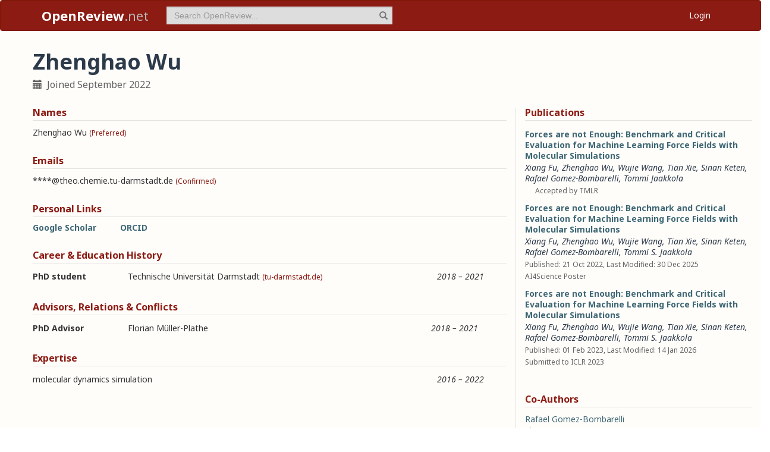

--- FILE ---
content_type: text/html; charset=utf-8
request_url: https://openreview.net/profile?id=~Zhenghao_Wu2
body_size: 16665
content:
<!DOCTYPE html><html lang="en"><head><meta charSet="utf-8"/><meta name="viewport" content="width=device-width, initial-scale=1"/><link rel="stylesheet" href="/_next/static/css/623ec4d945fb0950.css" data-precedence="next"/><link rel="stylesheet" href="/_next/static/css/6ec8ad9208b6cafc.css" data-precedence="next"/><link rel="stylesheet" href="/_next/static/css/c7e1dd5e350731c0.css" data-precedence="next"/><link rel="stylesheet" href="/_next/static/css/615a8b855b6a8b37.css" data-precedence="next"/><link rel="stylesheet" href="/_next/static/css/75364e051431ff3e.css" data-precedence="next"/><link rel="stylesheet" href="/_next/static/css/0b44e588fa6cb4e1.css" data-precedence="next"/><link rel="preload" as="script" fetchPriority="low" href="/_next/static/chunks/webpack-5d75b5d2de873ce7.js"/><script src="/_next/static/chunks/4bd1b696-100b9d70ed4e49c1.js" async=""></script><script src="/_next/static/chunks/1255-9fc39c6d47db9fd4.js" async=""></script><script src="/_next/static/chunks/main-app-bff61c7bcfc67ca1.js" async=""></script><script src="/_next/static/chunks/e37a0b60-be670849e64a697f.js" async=""></script><script src="/_next/static/chunks/7ce798d6-fc0ee78cbc702380.js" async=""></script><script src="/_next/static/chunks/2619-2b4dad1c864a2ee7.js" async=""></script><script src="/_next/static/chunks/3521-b0598d7c81d3cb9c.js" async=""></script><script src="/_next/static/chunks/9859-548f10ca013477c5.js" async=""></script><script src="/_next/static/chunks/1213-7820689c8a23df1d.js" async=""></script><script src="/_next/static/chunks/2443-a253c0a0422afead.js" async=""></script><script src="/_next/static/chunks/1143-20ebfcc3dfc28f1b.js" async=""></script><script src="/_next/static/chunks/4558-c072692cc27b03be.js" async=""></script><script src="/_next/static/chunks/6936-b710d42cd8bcf2db.js" async=""></script><script src="/_next/static/chunks/9267-90a942ebf215cce0.js" async=""></script><script src="/_next/static/chunks/3606-e1624d8f71ed8083.js" async=""></script><script src="/_next/static/chunks/9498-56a766c3c06c8369.js" async=""></script><script src="/_next/static/chunks/app/layout-45bb417e48114f5f.js" async=""></script><script src="/_next/static/chunks/6414-2ff22c9bd77431a2.js" async=""></script><script src="/_next/static/chunks/8630-55c3d0ae9d7f58e8.js" async=""></script><script src="/_next/static/chunks/6607-516bc2bfb2dfeec2.js" async=""></script><script src="/_next/static/chunks/3735-8ba794de7977ed66.js" async=""></script><script src="/_next/static/chunks/app/profile/page-9881623b8d37fb22.js" async=""></script><script src="/_next/static/chunks/app/error-0229514af6c89c94.js" async=""></script><script src="/_next/static/chunks/app/global-error-a01a5933be9eb12e.js" async=""></script><link rel="preload" href="https://cdn.jsdelivr.net/npm/mathjax@3.2.2/es5/tex-chtml-full.js" as="script"/><link rel="preload" href="https://challenges.cloudflare.com/turnstile/v0/api.js" as="script"/><link rel="preload" href="https://js.stripe.com/v3/buy-button.js" as="script"/><link rel="preload" href="https://www.googletagmanager.com/gtag/js?id=G-GTB25PBMVL" as="script"/><meta name="next-size-adjust" content=""/><link rel="icon" href="/favicon.ico"/><link rel="manifest" href="/manifest.json"/><title>Zhenghao Wu | OpenReview</title><meta name="description" content="Promoting openness in scientific communication and the peer-review process"/><meta property="og:title" content="OpenReview"/><meta property="og:description" content="Promoting openness in scientific communication and the peer-review process"/><meta property="og:type" content="website"/><meta name="twitter:card" content="summary"/><meta name="twitter:title" content="OpenReview"/><meta name="twitter:description" content="Promoting openness in scientific communication and the peer-review process"/><script src="/_next/static/chunks/polyfills-42372ed130431b0a.js" noModule=""></script></head><body class="__className_006ac8"><div id="__next"><nav class="navbar navbar-inverse" role="navigation"><div class="container"><div class="navbar-header"><button type="button" class="navbar-toggle collapsed" data-toggle="collapse" data-target="#navbar" aria-expanded="false" aria-controls="navbar"><span class="sr-only">Toggle navigation</span><span class="icon-bar"></span><span class="icon-bar"></span><span class="icon-bar"></span></button><a class="navbar-brand home push-link" href="/"><strong>OpenReview</strong>.net</a></div><div id="navbar" class="navbar-collapse collapse"><form class="navbar-form navbar-left profile-search" role="search"><div class="form-group has-feedback"><input aria-label="term" type="text" class="form-control" placeholder="Search OpenReview..." autoComplete="off" autoCorrect="off" name="term" value=""/><span class="glyphicon glyphicon-search form-control-feedback" aria-hidden="true"></span></div><input type="hidden" name="group" value="all"/><input type="hidden" name="content" value="all"/><input type="hidden" name="source" value="all"/></form><ul class="nav navbar-nav navbar-right"><li id="user-menu"><a href="/login">Login</a></li></ul></div></div></nav><script>(self.__next_s=self.__next_s||[]).push(["https://challenges.cloudflare.com/turnstile/v0/api.js",{}])</script><div class="container"><div class="row"><main id="content"><div class="Profile_profile__uzo_d"><header class="clearfix"><div class="title-container"><h1>Zhenghao Wu</h1><ul class="list-inline"><li><span class="glyphicon glyphicon-calendar pr-1" aria-hidden="true"></span> Joined <!-- -->September 2022</li></ul></div></header><div class="row equal-height-cols"><div class="col-md-12 col-lg-8"><section class="names"><h4>Names</h4><p class="instructions"></p><div class="section-content"><div class="list-compact"><div class=""><span>Zhenghao Wu</span> <small>(Preferred)</small></div></div></div><ul class="actions list-inline"><li><a class="suggest">Suggest Name</a></li></ul></section><section class="emails"><h4>Emails</h4><p class="instructions"></p><div class="section-content"><div class="list-compact"><div class=""><span>****@theo.chemie.tu-darmstadt.de</span> <small>(Confirmed)</small></div></div></div><ul class="actions list-inline"><li><a class="suggest">Suggest Email</a></li></ul></section><section class="links"><h4>Personal Links</h4><p class="instructions"></p><div class="section-content"><div class=""><a href="https://scholar.google.com/citations?hl=en&amp;user=wo1zj5kAAAAJ&amp;view_op=list_works&amp;gmla=AJsN-F70-CUxb5wLF9GsABuECcCQuU6dfZcAdJes93TFwHf38n2pGy0kFrOwVPxKh7aM4DMFy0HQI5uBWrxratW7YPivc-ZloA" target="_blank" rel="noopener noreferrer">Google Scholar</a></div><div class=""><a href="https://orcid.org/0000-0003-2862-4432" target="_blank" rel="noopener noreferrer">ORCID</a></div></div><ul class="actions list-inline"><li><a class="suggest">Suggest URL</a></li></ul></section><section class="history"><h4>Career &amp; Education History</h4><p class="instructions"></p><div class="section-content"><div class="table-row"><div class="position"><strong>PhD student</strong></div><div class="institution">Technische Universität Darmstadt<!-- --> <small>(tu-darmstadt.de)</small></div><div class="timeframe"><em>2018<span> – </span>2021</em></div><div class="edited"> </div></div></div><ul class="actions list-inline"><li><a class="suggest">Suggest Position</a></li></ul></section><section class="relations"><h4>Advisors, Relations &amp; Conflicts</h4><p class="instructions"></p><div class="section-content"><div class="table-row"><div><strong>PhD Advisor</strong></div><div><span>Florian Müller-Plathe</span></div><div><small></small></div><div><em>2018<span> – </span>2021</em></div><div class="relation-visible"></div><div class="edited"> </div></div></div><ul class="actions list-inline"><li><a class="suggest">Suggest Relation</a></li></ul></section><section class="expertise"><h4>Expertise</h4><p class="instructions"></p><div class="section-content"><div class="table-row"><div><span>molecular dynamics simulation</span></div><div class="start-end-year"><em>2016<span> – </span>2022</em></div><div class="edited"> </div></div></div><ul class="actions list-inline"><li><a class="suggest">Suggest Expertise</a></li></ul></section></div><aside class="col-md-12 col-lg-4"><section class="publications"><h4>Publications</h4><p class="instructions"></p><div class="section-content"><ul class="list-unstyled submissions-list"><li><div class="note   undefined"><h4><a href="/forum?id=A8pqQipwkt&amp;referrer=%5Bthe%20profile%20of%20Zhenghao%20Wu%5D(%2Fprofile%3Fid%3D~Zhenghao_Wu2)">Forces are not Enough: Benchmark and Critical Evaluation for Machine Learning Force Fields with Molecular Simulations</a></h4><div class="note-authors"><span><a title="~Xiang_Fu4" data-toggle="tooltip" data-placement="top" href="/profile?id=~Xiang_Fu4">Xiang Fu</a>, <a title="~Zhenghao_Wu2" data-toggle="tooltip" data-placement="top" href="/profile?id=~Zhenghao_Wu2">Zhenghao Wu</a>, <a title="~Wujie_Wang1" data-toggle="tooltip" data-placement="top" href="/profile?id=~Wujie_Wang1">Wujie Wang</a>, <a title="~Tian_Xie2" data-toggle="tooltip" data-placement="top" href="/profile?id=~Tian_Xie2">Tian Xie</a>, <a title="~Sinan_Keten1" data-toggle="tooltip" data-placement="top" href="/profile?id=~Sinan_Keten1">Sinan Keten</a>, <a title="~Rafael_Gomez-Bombarelli1" data-toggle="tooltip" data-placement="top" href="/profile?id=~Rafael_Gomez-Bombarelli1">Rafael Gomez-Bombarelli</a>, <a title="~Tommi_S._Jaakkola1" data-toggle="tooltip" data-placement="top" href="/profile?id=~Tommi_S._Jaakkola1">Tommi Jaakkola</a> <!-- --> </span></div><ul class="note-meta-info list-inline"><li></li><li>Accepted by TMLR</li><li class="readers">Readers: <span class="glyphicon glyphicon-globe readers-icon" aria-hidden="true"></span> Everyone</li></ul></div></li><li><div class="note  "><h4><a href="/forum?id=8d2gTDcRMyx&amp;referrer=%5Bthe%20profile%20of%20Zhenghao%20Wu%5D(%2Fprofile%3Fid%3D~Zhenghao_Wu2)">Forces are not Enough: Benchmark and Critical Evaluation for Machine Learning Force Fields with Molecular Simulations</a></h4><div class="note-authors"><span><a title="~Xiang_Fu4" data-toggle="tooltip" data-placement="top" href="/profile?id=~Xiang_Fu4">Xiang Fu</a>, <a title="~Zhenghao_Wu2" data-toggle="tooltip" data-placement="top" href="/profile?id=~Zhenghao_Wu2">Zhenghao Wu</a>, <a title="~Wujie_Wang1" data-toggle="tooltip" data-placement="top" href="/profile?id=~Wujie_Wang1">Wujie Wang</a>, <a title="~Tian_Xie2" data-toggle="tooltip" data-placement="top" href="/profile?id=~Tian_Xie2">Tian Xie</a>, <a title="~Sinan_Keten1" data-toggle="tooltip" data-placement="top" href="/profile?id=~Sinan_Keten1">Sinan Keten</a>, <a title="~Rafael_Gomez-Bombarelli1" data-toggle="tooltip" data-placement="top" href="/profile?id=~Rafael_Gomez-Bombarelli1">Rafael Gomez-Bombarelli</a>, <a title="~Tommi_S._Jaakkola1" data-toggle="tooltip" data-placement="top" href="/profile?id=~Tommi_S._Jaakkola1">Tommi S. Jaakkola</a> <!-- --> </span></div><ul class="note-meta-info list-inline"><li>Published: 21 Oct 2022, Last Modified: 30 Dec 2025</li><li>AI4Science Poster</li><li class="readers">Readers: <span class="glyphicon glyphicon-globe readers-icon" aria-hidden="true"></span> Everyone</li></ul></div></li><li><div class="note  "><h4><a href="/forum?id=_V-nKeWvs7p&amp;referrer=%5Bthe%20profile%20of%20Zhenghao%20Wu%5D(%2Fprofile%3Fid%3D~Zhenghao_Wu2)">Forces are not Enough: Benchmark and Critical Evaluation for Machine Learning Force Fields with Molecular Simulations</a></h4><div class="note-authors"><span><a title="~Xiang_Fu4" data-toggle="tooltip" data-placement="top" href="/profile?id=~Xiang_Fu4">Xiang Fu</a>, <a title="~Zhenghao_Wu2" data-toggle="tooltip" data-placement="top" href="/profile?id=~Zhenghao_Wu2">Zhenghao Wu</a>, <a title="~Wujie_Wang1" data-toggle="tooltip" data-placement="top" href="/profile?id=~Wujie_Wang1">Wujie Wang</a>, <a title="~Tian_Xie2" data-toggle="tooltip" data-placement="top" href="/profile?id=~Tian_Xie2">Tian Xie</a>, <a title="~Sinan_Keten1" data-toggle="tooltip" data-placement="top" href="/profile?id=~Sinan_Keten1">Sinan Keten</a>, <a title="~Rafael_Gomez-Bombarelli1" data-toggle="tooltip" data-placement="top" href="/profile?id=~Rafael_Gomez-Bombarelli1">Rafael Gomez-Bombarelli</a>, <a title="~Tommi_S._Jaakkola1" data-toggle="tooltip" data-placement="top" href="/profile?id=~Tommi_S._Jaakkola1">Tommi S. Jaakkola</a> <!-- --> </span></div><ul class="note-meta-info list-inline"><li>Published: 01 Feb 2023, Last Modified: 14 Jan 2026</li><li>Submitted to ICLR 2023</li><li class="readers">Readers: <span class="glyphicon glyphicon-globe readers-icon" aria-hidden="true"></span> Everyone</li></ul></div></li></ul></div></section><section class="coauthors"><h4>Co-Authors</h4><p class="instructions"></p><div class="section-content"><ul class="list-unstyled"><li><a href="/profile?id=~Rafael_Gomez-Bombarelli1">Rafael Gomez-Bombarelli</a></li><li><a href="/profile?id=~Sinan_Keten1">Sinan Keten</a></li><li><a href="/profile?id=~Tian_Xie2">Tian Xie</a></li><li><a href="/profile?id=~Tommi_S._Jaakkola1">Tommi Jaakkola</a></li><li><a href="/profile?id=~Wujie_Wang1">Wujie Wang</a></li><li><a href="/profile?id=~Xiang_Fu4">Xiang Fu</a></li></ul></div></section></aside></div></div></main></div></div><footer class="sitemap"><div class="container"><div class="row hidden-xs"><div class="col-sm-4"><ul class="list-unstyled"><li><a href="/about">About OpenReview</a></li><li><a href="/group?id=OpenReview.net/Support">Hosting a Venue</a></li><li><a href="/venues">All Venues</a></li></ul></div><div class="col-sm-4"><ul class="list-unstyled"><li><a href="/contact">Contact</a></li><li><a href="/sponsors">Sponsors</a></li><li><a href="/donate"><strong>Donate</strong></a></li></ul></div><div class="col-sm-4"><ul class="list-unstyled"><li><a href="https://docs.openreview.net/getting-started/frequently-asked-questions">FAQ</a></li><li><a href="/legal/terms">Terms of Use</a> /<!-- --> <a href="/legal/privacy">Privacy Policy</a></li><li><a href="/group?id=OpenReview.net/News&amp;referrer=[Homepage](/)">News</a></li></ul></div></div><div class="row visible-xs-block"><div class="col-xs-6"><ul class="list-unstyled"><li><a href="/about">About OpenReview</a></li><li><a href="/group?id=OpenReview.net/Support">Hosting a Venue</a></li><li><a href="/venues">All Venues</a></li><li><a href="/sponsors">Sponsors</a></li><li><a href="/group?id=OpenReview.net/News&amp;referrer=[Homepage](/)">News</a></li></ul></div><div class="col-xs-6"><ul class="list-unstyled"><li><a href="https://docs.openreview.net/getting-started/frequently-asked-questions">FAQ</a></li><li><a href="/contact">Contact</a></li><li><a href="/donate"><strong>Donate</strong></a></li><li><a href="/legal/terms">Terms of Use</a></li><li><a href="/legal/privacy">Privacy Policy</a></li></ul></div></div></div></footer><div class="sponsor"><div class="container"><div class="row"><div class="col-sm-10 col-sm-offset-1"><p class="text-center"><a href="/about" target="_blank">OpenReview</a> <!-- -->is a long-term project to advance science through improved peer review with legal nonprofit status. We gratefully acknowledge the support of the<!-- --> <a href="/sponsors" target="_blank">OpenReview Sponsors</a>. © <!-- -->2026<!-- --> OpenReview</p></div></div></div></div></div><script src="/_next/static/chunks/webpack-5d75b5d2de873ce7.js" id="_R_" async=""></script><script>(self.__next_f=self.__next_f||[]).push([0])</script><script>self.__next_f.push([1,"1:\"$Sreact.fragment\"\n"])</script><script>self.__next_f.push([1,"2:I[96418,[\"4935\",\"static/chunks/e37a0b60-be670849e64a697f.js\",\"3740\",\"static/chunks/7ce798d6-fc0ee78cbc702380.js\",\"2619\",\"static/chunks/2619-2b4dad1c864a2ee7.js\",\"3521\",\"static/chunks/3521-b0598d7c81d3cb9c.js\",\"9859\",\"static/chunks/9859-548f10ca013477c5.js\",\"1213\",\"static/chunks/1213-7820689c8a23df1d.js\",\"2443\",\"static/chunks/2443-a253c0a0422afead.js\",\"1143\",\"static/chunks/1143-20ebfcc3dfc28f1b.js\",\"4558\",\"static/chunks/4558-c072692cc27b03be.js\",\"6936\",\"static/chunks/6936-b710d42cd8bcf2db.js\",\"9267\",\"static/chunks/9267-90a942ebf215cce0.js\",\"3606\",\"static/chunks/3606-e1624d8f71ed8083.js\",\"9498\",\"static/chunks/9498-56a766c3c06c8369.js\",\"7177\",\"static/chunks/app/layout-45bb417e48114f5f.js\"],\"default\"]\n"])</script><script>self.__next_f.push([1,"3:I[52619,[\"4935\",\"static/chunks/e37a0b60-be670849e64a697f.js\",\"2619\",\"static/chunks/2619-2b4dad1c864a2ee7.js\",\"3521\",\"static/chunks/3521-b0598d7c81d3cb9c.js\",\"9859\",\"static/chunks/9859-548f10ca013477c5.js\",\"1213\",\"static/chunks/1213-7820689c8a23df1d.js\",\"1143\",\"static/chunks/1143-20ebfcc3dfc28f1b.js\",\"4558\",\"static/chunks/4558-c072692cc27b03be.js\",\"9498\",\"static/chunks/9498-56a766c3c06c8369.js\",\"6414\",\"static/chunks/6414-2ff22c9bd77431a2.js\",\"8630\",\"static/chunks/8630-55c3d0ae9d7f58e8.js\",\"6607\",\"static/chunks/6607-516bc2bfb2dfeec2.js\",\"3735\",\"static/chunks/3735-8ba794de7977ed66.js\",\"6636\",\"static/chunks/app/profile/page-9881623b8d37fb22.js\"],\"\"]\n"])</script><script>self.__next_f.push([1,"4:I[72000,[\"4935\",\"static/chunks/e37a0b60-be670849e64a697f.js\",\"3740\",\"static/chunks/7ce798d6-fc0ee78cbc702380.js\",\"2619\",\"static/chunks/2619-2b4dad1c864a2ee7.js\",\"3521\",\"static/chunks/3521-b0598d7c81d3cb9c.js\",\"9859\",\"static/chunks/9859-548f10ca013477c5.js\",\"1213\",\"static/chunks/1213-7820689c8a23df1d.js\",\"2443\",\"static/chunks/2443-a253c0a0422afead.js\",\"1143\",\"static/chunks/1143-20ebfcc3dfc28f1b.js\",\"4558\",\"static/chunks/4558-c072692cc27b03be.js\",\"6936\",\"static/chunks/6936-b710d42cd8bcf2db.js\",\"9267\",\"static/chunks/9267-90a942ebf215cce0.js\",\"3606\",\"static/chunks/3606-e1624d8f71ed8083.js\",\"9498\",\"static/chunks/9498-56a766c3c06c8369.js\",\"7177\",\"static/chunks/app/layout-45bb417e48114f5f.js\"],\"default\"]\n"])</script><script>self.__next_f.push([1,"6:I[87018,[\"4935\",\"static/chunks/e37a0b60-be670849e64a697f.js\",\"3740\",\"static/chunks/7ce798d6-fc0ee78cbc702380.js\",\"2619\",\"static/chunks/2619-2b4dad1c864a2ee7.js\",\"3521\",\"static/chunks/3521-b0598d7c81d3cb9c.js\",\"9859\",\"static/chunks/9859-548f10ca013477c5.js\",\"1213\",\"static/chunks/1213-7820689c8a23df1d.js\",\"2443\",\"static/chunks/2443-a253c0a0422afead.js\",\"1143\",\"static/chunks/1143-20ebfcc3dfc28f1b.js\",\"4558\",\"static/chunks/4558-c072692cc27b03be.js\",\"6936\",\"static/chunks/6936-b710d42cd8bcf2db.js\",\"9267\",\"static/chunks/9267-90a942ebf215cce0.js\",\"3606\",\"static/chunks/3606-e1624d8f71ed8083.js\",\"9498\",\"static/chunks/9498-56a766c3c06c8369.js\",\"7177\",\"static/chunks/app/layout-45bb417e48114f5f.js\"],\"default\"]\n"])</script><script>self.__next_f.push([1,"7:I[9766,[],\"\"]\n8:I[94653,[\"2619\",\"static/chunks/2619-2b4dad1c864a2ee7.js\",\"3521\",\"static/chunks/3521-b0598d7c81d3cb9c.js\",\"9859\",\"static/chunks/9859-548f10ca013477c5.js\",\"1213\",\"static/chunks/1213-7820689c8a23df1d.js\",\"1143\",\"static/chunks/1143-20ebfcc3dfc28f1b.js\",\"9498\",\"static/chunks/9498-56a766c3c06c8369.js\",\"6414\",\"static/chunks/6414-2ff22c9bd77431a2.js\",\"8039\",\"static/chunks/app/error-0229514af6c89c94.js\"],\"default\"]\n9:I[98924,[],\"\"]\na:I[56414,[\"4935\",\"static/chunks/e37a0b60-be670849e64a697f.js\",\"2619\",\"static/chunks/2619-2b4dad1c864a2ee7.js\",\"3521\",\"static/chunks/3521-b0598d7c81d3cb9c.js\",\"9859\",\"static/chunks/9859-548f10ca013477c5.js\",\"1213\",\"static/chunks/1213-7820689c8a23df1d.js\",\"1143\",\"static/chunks/1143-20ebfcc3dfc28f1b.js\",\"4558\",\"static/chunks/4558-c072692cc27b03be.js\",\"9498\",\"static/chunks/9498-56a766c3c06c8369.js\",\"6414\",\"static/chunks/6414-2ff22c9bd77431a2.js\",\"8630\",\"static/chunks/8630-55c3d0ae9d7f58e8.js\",\"6607\",\"static/chunks/6607-516bc2bfb2dfeec2.js\",\"3735\",\"static/chunks/3735-8ba794de7977ed66.js\",\"6636\",\"static/chunks/app/profile/page-9881623b8d37fb22.js\"],\"default\"]\n"])</script><script>self.__next_f.push([1,"b:I[41402,[\"4935\",\"static/chunks/e37a0b60-be670849e64a697f.js\",\"3740\",\"static/chunks/7ce798d6-fc0ee78cbc702380.js\",\"2619\",\"static/chunks/2619-2b4dad1c864a2ee7.js\",\"3521\",\"static/chunks/3521-b0598d7c81d3cb9c.js\",\"9859\",\"static/chunks/9859-548f10ca013477c5.js\",\"1213\",\"static/chunks/1213-7820689c8a23df1d.js\",\"2443\",\"static/chunks/2443-a253c0a0422afead.js\",\"1143\",\"static/chunks/1143-20ebfcc3dfc28f1b.js\",\"4558\",\"static/chunks/4558-c072692cc27b03be.js\",\"6936\",\"static/chunks/6936-b710d42cd8bcf2db.js\",\"9267\",\"static/chunks/9267-90a942ebf215cce0.js\",\"3606\",\"static/chunks/3606-e1624d8f71ed8083.js\",\"9498\",\"static/chunks/9498-56a766c3c06c8369.js\",\"7177\",\"static/chunks/app/layout-45bb417e48114f5f.js\"],\"\"]\n"])</script><script>self.__next_f.push([1,"d:I[24431,[],\"OutletBoundary\"]\n10:I[24431,[],\"ViewportBoundary\"]\n12:I[24431,[],\"MetadataBoundary\"]\n14:I[55193,[\"2619\",\"static/chunks/2619-2b4dad1c864a2ee7.js\",\"4219\",\"static/chunks/app/global-error-a01a5933be9eb12e.js\"],\"default\"]\n:HL[\"/_next/static/media/1755441e3a2fa970-s.p.woff2\",\"font\",{\"crossOrigin\":\"\",\"type\":\"font/woff2\"}]\n:HL[\"/_next/static/media/f8783467cccb7b8a-s.p.woff2\",\"font\",{\"crossOrigin\":\"\",\"type\":\"font/woff2\"}]\n:HL[\"/_next/static/css/623ec4d945fb0950.css\",\"style\"]\n:HL[\"/_next/static/css/6ec8ad9208b6cafc.css\",\"style\"]\n:HL[\"/_next/static/css/c7e1dd5e350731c0.css\",\"style\"]\n:HL[\"/_next/static/css/615a8b855b6a8b37.css\",\"style\"]\n:HL[\"/_next/static/css/75364e051431ff3e.css\",\"style\"]\n:HL[\"/_next/static/css/0b44e588fa6cb4e1.css\",\"style\"]\n"])</script><script>self.__next_f.push([1,"0:{\"P\":null,\"b\":\"v1.14.47\",\"p\":\"\",\"c\":[\"\",\"profile?id=%7EZhenghao_Wu2\"],\"i\":false,\"f\":[[[\"\",{\"children\":[\"profile\",{\"children\":[\"__PAGE__?{\\\"id\\\":\\\"~Zhenghao_Wu2\\\"}\",{}]}]},\"$undefined\",\"$undefined\",true],[\"\",[\"$\",\"$1\",\"c\",{\"children\":[[[\"$\",\"link\",\"0\",{\"rel\":\"stylesheet\",\"href\":\"/_next/static/css/623ec4d945fb0950.css\",\"precedence\":\"next\",\"crossOrigin\":\"$undefined\",\"nonce\":\"$undefined\"}],[\"$\",\"link\",\"1\",{\"rel\":\"stylesheet\",\"href\":\"/_next/static/css/6ec8ad9208b6cafc.css\",\"precedence\":\"next\",\"crossOrigin\":\"$undefined\",\"nonce\":\"$undefined\"}],[\"$\",\"link\",\"2\",{\"rel\":\"stylesheet\",\"href\":\"/_next/static/css/c7e1dd5e350731c0.css\",\"precedence\":\"next\",\"crossOrigin\":\"$undefined\",\"nonce\":\"$undefined\"}],[\"$\",\"link\",\"3\",{\"rel\":\"stylesheet\",\"href\":\"/_next/static/css/615a8b855b6a8b37.css\",\"precedence\":\"next\",\"crossOrigin\":\"$undefined\",\"nonce\":\"$undefined\"}]],[\"$\",\"html\",null,{\"lang\":\"en\",\"children\":[[\"$\",\"head\",null,{\"children\":[[\"$\",\"link\",null,{\"rel\":\"icon\",\"href\":\"/favicon.ico\"}],[\"$\",\"link\",null,{\"rel\":\"manifest\",\"href\":\"/manifest.json\"}]]}],[\"$\",\"$L2\",null,{\"children\":[\"$\",\"body\",null,{\"className\":\"__className_006ac8\",\"children\":[\"$\",\"div\",null,{\"id\":\"__next\",\"children\":[[\"$\",\"nav\",null,{\"className\":\"navbar navbar-inverse\",\"role\":\"navigation\",\"children\":[\"$\",\"div\",null,{\"className\":\"container\",\"children\":[[\"$\",\"div\",null,{\"className\":\"navbar-header\",\"children\":[[\"$\",\"button\",null,{\"type\":\"button\",\"className\":\"navbar-toggle collapsed\",\"data-toggle\":\"collapse\",\"data-target\":\"#navbar\",\"aria-expanded\":\"false\",\"aria-controls\":\"navbar\",\"children\":[[\"$\",\"span\",null,{\"className\":\"sr-only\",\"children\":\"Toggle navigation\"}],[\"$\",\"span\",null,{\"className\":\"icon-bar\"}],[\"$\",\"span\",null,{\"className\":\"icon-bar\"}],[\"$\",\"span\",null,{\"className\":\"icon-bar\"}]]}],[\"$\",\"$L3\",null,{\"href\":\"/\",\"className\":\"navbar-brand home push-link\",\"children\":[[\"$\",\"strong\",null,{\"children\":\"OpenReview\"}],\".net\"]}]]}],[\"$\",\"div\",null,{\"id\":\"navbar\",\"className\":\"navbar-collapse collapse\",\"children\":[[\"$\",\"$L4\",null,{}],\"$L5\"]}]]}]}],[\"$\",\"$L6\",null,{}],[\"$\",\"$L7\",null,{\"parallelRouterKey\":\"children\",\"error\":\"$8\",\"errorStyles\":[[\"$\",\"link\",\"0\",{\"rel\":\"stylesheet\",\"href\":\"/_next/static/css/75364e051431ff3e.css\",\"precedence\":\"next\",\"crossOrigin\":\"$undefined\",\"nonce\":\"$undefined\"}]],\"errorScripts\":[],\"template\":[\"$\",\"$L9\",null,{}],\"templateStyles\":\"$undefined\",\"templateScripts\":\"$undefined\",\"notFound\":[[\"$\",\"$La\",null,{\"statusCode\":404,\"message\":\"Please check that the URL is spelled correctly and try again.\"}],[[\"$\",\"link\",\"0\",{\"rel\":\"stylesheet\",\"href\":\"/_next/static/css/75364e051431ff3e.css\",\"precedence\":\"next\",\"crossOrigin\":\"$undefined\",\"nonce\":\"$undefined\"}]]],\"forbidden\":\"$undefined\",\"unauthorized\":\"$undefined\"}]]}]}]}],[[\"$\",\"$Lb\",null,{\"src\":\"https://www.googletagmanager.com/gtag/js?id=G-GTB25PBMVL\"}],[\"$\",\"$Lb\",null,{\"id\":\"ga-script\",\"dangerouslySetInnerHTML\":{\"__html\":\"window.dataLayer = window.dataLayer || [];\\nfunction gtag() { dataLayer.push(arguments); }\\ngtag('js', new Date());\\ngtag('config', 'G-GTB25PBMVL', {\\npage_location: location.origin + location.pathname + location.search,\\n});\"}}]]]}]]}],{\"children\":[\"profile\",[\"$\",\"$1\",\"c\",{\"children\":[null,[\"$\",\"$L7\",null,{\"parallelRouterKey\":\"children\",\"error\":\"$undefined\",\"errorStyles\":\"$undefined\",\"errorScripts\":\"$undefined\",\"template\":[\"$\",\"$L9\",null,{}],\"templateStyles\":\"$undefined\",\"templateScripts\":\"$undefined\",\"notFound\":\"$undefined\",\"forbidden\":\"$undefined\",\"unauthorized\":\"$undefined\"}]]}],{\"children\":[\"__PAGE__\",[\"$\",\"$1\",\"c\",{\"children\":[\"$Lc\",[[\"$\",\"link\",\"0\",{\"rel\":\"stylesheet\",\"href\":\"/_next/static/css/75364e051431ff3e.css\",\"precedence\":\"next\",\"crossOrigin\":\"$undefined\",\"nonce\":\"$undefined\"}],[\"$\",\"link\",\"1\",{\"rel\":\"stylesheet\",\"href\":\"/_next/static/css/0b44e588fa6cb4e1.css\",\"precedence\":\"next\",\"crossOrigin\":\"$undefined\",\"nonce\":\"$undefined\"}]],[\"$\",\"$Ld\",null,{\"children\":[\"$Le\",\"$Lf\"]}]]}],{},null,false]},null,false]},null,false],[\"$\",\"$1\",\"h\",{\"children\":[null,[[\"$\",\"$L10\",null,{\"children\":\"$L11\"}],[\"$\",\"meta\",null,{\"name\":\"next-size-adjust\",\"content\":\"\"}]],[\"$\",\"$L12\",null,{\"children\":\"$L13\"}]]}],false]],\"m\":\"$undefined\",\"G\":[\"$14\",[]],\"s\":false,\"S\":false}\n"])</script><script>self.__next_f.push([1,"5:[\"$\",\"ul\",null,{\"className\":\"nav navbar-nav navbar-right\",\"children\":[\"$\",\"li\",null,{\"id\":\"user-menu\",\"children\":[\"$\",\"$L3\",null,{\"href\":\"/login\",\"children\":\"Login\"}]}]}]\n11:[[\"$\",\"meta\",\"0\",{\"charSet\":\"utf-8\"}],[\"$\",\"meta\",\"1\",{\"name\":\"viewport\",\"content\":\"width=device-width, initial-scale=1\"}]]\ne:null\nf:null\n"])</script><script>self.__next_f.push([1,"13:[[\"$\",\"title\",\"0\",{\"children\":\"Zhenghao Wu | OpenReview\"}],[\"$\",\"meta\",\"1\",{\"name\":\"description\",\"content\":\"Promoting openness in scientific communication and the peer-review process\"}],[\"$\",\"meta\",\"2\",{\"property\":\"og:title\",\"content\":\"OpenReview\"}],[\"$\",\"meta\",\"3\",{\"property\":\"og:description\",\"content\":\"Promoting openness in scientific communication and the peer-review process\"}],[\"$\",\"meta\",\"4\",{\"property\":\"og:type\",\"content\":\"website\"}],[\"$\",\"meta\",\"5\",{\"name\":\"twitter:card\",\"content\":\"summary\"}],[\"$\",\"meta\",\"6\",{\"name\":\"twitter:title\",\"content\":\"OpenReview\"}],[\"$\",\"meta\",\"7\",{\"name\":\"twitter:description\",\"content\":\"Promoting openness in scientific communication and the peer-review process\"}]]\n"])</script><script>self.__next_f.push([1,"15:I[91684,[\"4935\",\"static/chunks/e37a0b60-be670849e64a697f.js\",\"2619\",\"static/chunks/2619-2b4dad1c864a2ee7.js\",\"3521\",\"static/chunks/3521-b0598d7c81d3cb9c.js\",\"9859\",\"static/chunks/9859-548f10ca013477c5.js\",\"1213\",\"static/chunks/1213-7820689c8a23df1d.js\",\"1143\",\"static/chunks/1143-20ebfcc3dfc28f1b.js\",\"4558\",\"static/chunks/4558-c072692cc27b03be.js\",\"9498\",\"static/chunks/9498-56a766c3c06c8369.js\",\"6414\",\"static/chunks/6414-2ff22c9bd77431a2.js\",\"8630\",\"static/chunks/8630-55c3d0ae9d7f58e8.js\",\"6607\",\"static/chunks/6607-516bc2bfb2dfeec2.js\",\"3735\",\"static/chunks/3735-8ba794de7977ed66.js\",\"6636\",\"static/chunks/app/profile/page-9881623b8d37fb22.js\"],\"default\"]\n16:I[64518,[\"4935\",\"static/chunks/e37a0b60-be670849e64a697f.js\",\"2619\",\"static/chunks/2619-2b4dad1c864a2ee7.js\",\"3521\",\"static/chunks/3521-b0598d7c81d3cb9c.js\",\"9859\",\"static/chunks/9859-548f10ca013477c5.js\",\"1213\",\"static/chunks/1213-7820689c8a23df1d.js\",\"1143\",\"static/chunks/1143-20ebfcc3dfc28f1b.js\",\"4558\",\"static/chunks/4558-c072692cc27b03be.js\",\"9498\",\"static/chunks/9498-56a766c3c06c8369.js\",\"6414\",\"static/chunks/6414-2ff22c9bd77431a2.js\",\"8630\",\"static/chunks/8630-55c3d0ae9d7f58e8.js\",\"6607\",\"static/chunks/6607-516bc2bfb2dfeec2.js\",\"3735\",\"static/chunks/3735-8ba794de7977ed66.js\",\"6636\",\"static/chunks/app/profile/page-9881623b8d37fb22.js\"],\"default\"]\n"])</script><script>self.__next_f.push([1,"c:[[\"$\",\"$L15\",null,{\"banner\":null}],null,[\"$\",\"div\",null,{\"className\":\"container\",\"children\":[\"$\",\"div\",null,{\"className\":\"row\",\"children\":[\"$\",\"main\",null,{\"id\":\"content\",\"children\":[\"$\",\"$L16\",null,{\"shouldRedirect\":false,\"preferredId\":\"~Zhenghao_Wu2\",\"children\":\"$L17\"}]}]}]}],[[\"$\",\"footer\",null,{\"className\":\"sitemap\",\"children\":[\"$\",\"div\",null,{\"className\":\"container\",\"children\":[[\"$\",\"div\",null,{\"className\":\"row hidden-xs\",\"children\":[[\"$\",\"div\",null,{\"className\":\"col-sm-4\",\"children\":[\"$\",\"ul\",null,{\"className\":\"list-unstyled\",\"children\":[[\"$\",\"li\",null,{\"children\":[\"$\",\"$L3\",null,{\"href\":\"/about\",\"children\":\"About OpenReview\"}]}],[\"$\",\"li\",null,{\"children\":[\"$\",\"$L3\",null,{\"href\":\"/group?id=OpenReview.net/Support\",\"children\":\"Hosting a Venue\"}]}],[\"$\",\"li\",null,{\"children\":[\"$\",\"$L3\",null,{\"href\":\"/venues\",\"children\":\"All Venues\"}]}]]}]}],[\"$\",\"div\",null,{\"className\":\"col-sm-4\",\"children\":[\"$\",\"ul\",null,{\"className\":\"list-unstyled\",\"children\":[[\"$\",\"li\",null,{\"children\":[\"$\",\"$L3\",null,{\"href\":\"/contact\",\"children\":\"Contact\"}]}],[\"$\",\"li\",null,{\"children\":[\"$\",\"$L3\",null,{\"href\":\"/sponsors\",\"children\":\"Sponsors\"}]}],[\"$\",\"li\",null,{\"children\":[\"$\",\"$L3\",null,{\"href\":\"/donate\",\"children\":[\"$\",\"strong\",null,{\"children\":\"Donate\"}]}]}]]}]}],[\"$\",\"div\",null,{\"className\":\"col-sm-4\",\"children\":[\"$\",\"ul\",null,{\"className\":\"list-unstyled\",\"children\":[[\"$\",\"li\",null,{\"children\":[\"$\",\"a\",null,{\"href\":\"https://docs.openreview.net/getting-started/frequently-asked-questions\",\"children\":\"FAQ\"}]}],[\"$\",\"li\",null,{\"children\":[[\"$\",\"$L3\",null,{\"href\":\"/legal/terms\",\"children\":\"Terms of Use\"}],\" /\",\" \",[\"$\",\"$L3\",null,{\"href\":\"/legal/privacy\",\"children\":\"Privacy Policy\"}]]}],[\"$\",\"li\",null,{\"children\":[\"$\",\"$L3\",null,{\"href\":\"/group?id=OpenReview.net/News\u0026referrer=[Homepage](/)\",\"children\":\"News\"}]}]]}]}]]}],[\"$\",\"div\",null,{\"className\":\"row visible-xs-block\",\"children\":[[\"$\",\"div\",null,{\"className\":\"col-xs-6\",\"children\":[\"$\",\"ul\",null,{\"className\":\"list-unstyled\",\"children\":[[\"$\",\"li\",null,{\"children\":[\"$\",\"$L3\",null,{\"href\":\"/about\",\"children\":\"About OpenReview\"}]}],[\"$\",\"li\",null,{\"children\":[\"$\",\"$L3\",null,{\"href\":\"/group?id=OpenReview.net/Support\",\"children\":\"Hosting a Venue\"}]}],[\"$\",\"li\",null,{\"children\":[\"$\",\"$L3\",null,{\"href\":\"/venues\",\"children\":\"All Venues\"}]}],[\"$\",\"li\",null,{\"children\":[\"$\",\"$L3\",null,{\"href\":\"/sponsors\",\"children\":\"Sponsors\"}]}],[\"$\",\"li\",null,{\"children\":[\"$\",\"$L3\",null,{\"href\":\"/group?id=OpenReview.net/News\u0026referrer=[Homepage](/)\",\"children\":\"News\"}]}]]}]}],[\"$\",\"div\",null,{\"className\":\"col-xs-6\",\"children\":[\"$\",\"ul\",null,{\"className\":\"list-unstyled\",\"children\":[[\"$\",\"li\",null,{\"children\":[\"$\",\"a\",null,{\"href\":\"https://docs.openreview.net/getting-started/frequently-asked-questions\",\"children\":\"FAQ\"}]}],[\"$\",\"li\",null,{\"children\":[\"$\",\"$L3\",null,{\"href\":\"/contact\",\"children\":\"Contact\"}]}],[\"$\",\"li\",null,{\"children\":[\"$\",\"$L3\",null,{\"href\":\"/donate\",\"children\":[\"$\",\"strong\",null,{\"children\":\"Donate\"}]}]}],[\"$\",\"li\",null,{\"children\":[\"$\",\"$L3\",null,{\"href\":\"/legal/terms\",\"children\":\"Terms of Use\"}]}],[\"$\",\"li\",null,{\"children\":[\"$\",\"$L3\",null,{\"href\":\"/legal/privacy\",\"children\":\"Privacy Policy\"}]}]]}]}]]}]]}]}],[\"$\",\"div\",null,{\"className\":\"sponsor\",\"children\":[\"$\",\"div\",null,{\"className\":\"container\",\"children\":[\"$\",\"div\",null,{\"className\":\"row\",\"children\":[\"$\",\"div\",null,{\"className\":\"col-sm-10 col-sm-offset-1\",\"children\":[\"$\",\"p\",null,{\"className\":\"text-center\",\"children\":[[\"$\",\"a\",null,{\"href\":\"/about\",\"target\":\"_blank\",\"children\":\"OpenReview\"}],\" \",\"is a long-term project to advance science through improved peer review with legal nonprofit status. We gratefully acknowledge the support of the\",\" \",[\"$\",\"a\",null,{\"href\":\"/sponsors\",\"target\":\"_blank\",\"children\":\"OpenReview Sponsors\"}],\". © \",2026,\" OpenReview\"]}]}]}]}]}]]]\n"])</script><script>self.__next_f.push([1,"17:[\"$\",\"div\",null,{\"className\":\"Profile_profile__uzo_d\",\"children\":[[\"$\",\"header\",null,{\"className\":\"clearfix\",\"children\":[\"$\",\"div\",null,{\"className\":\"title-container\",\"children\":[[\"$\",\"h1\",null,{\"children\":\"Zhenghao Wu\"}],\"$undefined\",[],[\"$\",\"ul\",null,{\"className\":\"list-inline\",\"children\":[\"$\",\"li\",null,{\"children\":[[\"$\",\"span\",null,{\"className\":\"glyphicon glyphicon-calendar pr-1\",\"data-toggle\":null,\"data-placement\":null,\"title\":null,\"aria-hidden\":\"true\"}],\" Joined \",\"September 2022\"]}]}]]}]}],[\"$\",\"div\",null,{\"className\":\"row equal-height-cols\",\"children\":[[\"$\",\"div\",null,{\"className\":\"col-md-12 col-lg-8\",\"children\":[[\"$\",\"section\",null,{\"className\":\"names\",\"children\":[[\"$\",\"h4\",null,{\"children\":\"Names\"}],[\"$\",\"p\",null,{\"className\":\"instructions\",\"children\":\"$undefined\"}],[\"$\",\"div\",null,{\"className\":\"section-content\",\"children\":[\"$\",\"div\",null,{\"className\":\"list-compact\",\"children\":[null,[\"$\",\"div\",\"~Zhenghao_Wu2\",{\"className\":\"\",\"children\":[[[\"$\",\"span\",null,{\"children\":\"Zhenghao Wu\"}],\" \",[\"$\",\"small\",null,{\"children\":\"(Preferred)\"}]],false]}]]}]}],[\"$\",\"ul\",null,{\"className\":\"actions list-inline\",\"children\":[\"$\",\"li\",null,{\"children\":[\"$\",\"a\",null,{\"className\":\"suggest\",\"children\":\"Suggest Name\"}]}]}]]}],[\"$\",\"section\",null,{\"className\":\"emails\",\"children\":[[\"$\",\"h4\",null,{\"children\":\"Emails\"}],[\"$\",\"p\",null,{\"className\":\"instructions\",\"children\":\"$undefined\"}],[\"$\",\"div\",null,{\"className\":\"section-content\",\"children\":[\"$\",\"div\",null,{\"className\":\"list-compact\",\"children\":[null,[\"$\",\"div\",\"****@theo.chemie.tu-darmstadt.de-0\",{\"className\":\"\",\"children\":[[[\"$\",\"span\",null,{\"children\":\"****@theo.chemie.tu-darmstadt.de\"}],\" \",[\"$\",\"small\",null,{\"children\":\"(Confirmed)\"}],false,false],false]}]]}]}],[\"$\",\"ul\",null,{\"className\":\"actions list-inline\",\"children\":[\"$\",\"li\",null,{\"children\":[\"$\",\"a\",null,{\"className\":\"suggest\",\"children\":\"Suggest Email\"}]}]}]]}],[\"$\",\"section\",null,{\"className\":\"links\",\"children\":[[\"$\",\"h4\",null,{\"children\":\"Personal Links\"}],[\"$\",\"p\",null,{\"className\":\"instructions\",\"children\":\"$undefined\"}],[\"$\",\"div\",null,{\"className\":\"section-content\",\"children\":[[\"$\",\"div\",\"Google Scholar\",{\"className\":\"\",\"children\":[[[\"$\",\"a\",null,{\"href\":\"https://scholar.google.com/citations?hl=en\u0026user=wo1zj5kAAAAJ\u0026view_op=list_works\u0026gmla=AJsN-F70-CUxb5wLF9GsABuECcCQuU6dfZcAdJes93TFwHf38n2pGy0kFrOwVPxKh7aM4DMFy0HQI5uBWrxratW7YPivc-ZloA\",\"target\":\"_blank\",\"rel\":\"noopener noreferrer\",\"children\":\"Google Scholar\"}],false],false]}],[\"$\",\"div\",\"ORCID\",{\"className\":\"\",\"children\":[[[\"$\",\"a\",null,{\"href\":\"https://orcid.org/0000-0003-2862-4432\",\"target\":\"_blank\",\"rel\":\"noopener noreferrer\",\"children\":\"ORCID\"}],false],false]}]]}],[\"$\",\"ul\",null,{\"className\":\"actions list-inline\",\"children\":[\"$\",\"li\",null,{\"children\":[\"$\",\"a\",null,{\"className\":\"suggest\",\"children\":\"Suggest URL\"}]}]}]]}],[\"$\",\"section\",null,{\"className\":\"history\",\"children\":[[\"$\",\"h4\",null,{\"children\":\"Career \u0026 Education History\"}],[\"$\",\"p\",null,{\"className\":\"instructions\",\"children\":\"$undefined\"}],[\"$\",\"div\",null,{\"className\":\"section-content\",\"children\":[[\"$\",\"div\",\"m-WaTpdqFeVp5f8kLFyPJ\",{\"className\":\"table-row\",\"children\":[[[\"$\",\"div\",null,{\"className\":\"position\",\"children\":[\"$\",\"strong\",null,{\"children\":\"PhD student\"}]}],[\"$\",\"div\",null,{\"className\":\"institution\",\"children\":[\"$undefined\",\"Technische Universität Darmstadt\",\" \",[\"$\",\"small\",null,{\"children\":\"(tu-darmstadt.de)\"}],\"$undefined\"]}],[\"$\",\"div\",null,{\"className\":\"timeframe\",\"children\":[\"$\",\"em\",null,{\"children\":[2018,[\"$\",\"span\",null,{\"children\":\" – \"}],2021]}]}]],[\"$\",\"div\",null,{\"className\":\"edited\",\"children\":\" \"}]]}]]}],[\"$\",\"ul\",null,{\"className\":\"actions list-inline\",\"children\":[\"$\",\"li\",null,{\"children\":[\"$\",\"a\",null,{\"className\":\"suggest\",\"children\":\"Suggest Position\"}]}]}]]}],[\"$\",\"section\",null,{\"className\":\"relations\",\"children\":[[\"$\",\"h4\",null,{\"children\":\"Advisors, Relations \u0026 Conflicts\"}],[\"$\",\"p\",null,{\"className\":\"instructions\",\"children\":\"$undefined\"}],[\"$\",\"div\",null,{\"className\":\"section-content\",\"children\":[[\"$\",\"div\",\"PhD AdvisorFlorian Müller-Plathe20182021\",{\"className\":\"table-row\",\"children\":[[[\"$\",\"div\",null,{\"children\":[\"$\",\"strong\",null,{\"children\":\"PhD Advisor\"}]}],[\"$\",\"div\",null,{\"children\":[\"$\",\"span\",null,{\"children\":\"Florian Müller-Plathe\"}]}],[\"$\",\"div\",null,{\"children\":[\"$\",\"small\",null,{\"children\":\"$undefined\"}]}],[\"$\",\"div\",null,{\"children\":[\"$\",\"em\",null,{\"children\":[2018,[\"$\",\"span\",null,{\"children\":\" – \"}],2021]}]}],[\"$\",\"div\",null,{\"className\":\"relation-visible\",\"children\":false}]],[\"$\",\"div\",null,{\"className\":\"edited\",\"children\":\" \"}]]}]]}],[\"$\",\"ul\",null,{\"className\":\"actions list-inline\",\"children\":[\"$\",\"li\",null,{\"children\":[\"$\",\"a\",null,{\"className\":\"suggest\",\"children\":\"Suggest Relation\"}]}]}]]}],[\"$\",\"section\",null,{\"className\":\"expertise\",\"children\":[[\"$\",\"h4\",null,{\"children\":\"Expertise\"}],[\"$\",\"p\",null,{\"className\":\"instructions\",\"children\":\"$undefined\"}],[\"$\",\"div\",null,{\"className\":\"section-content\",\"children\":[[\"$\",\"div\",\"molecular dynamics simulation\",{\"className\":\"table-row\",\"children\":[[\"$L18\",\"$L19\"],\"$L1a\"]}]]}],\"$L1b\"]}],false]}],\"$L1c\"]}]]}]\n"])</script><script>self.__next_f.push([1,"1d:I[24320,[\"4935\",\"static/chunks/e37a0b60-be670849e64a697f.js\",\"2619\",\"static/chunks/2619-2b4dad1c864a2ee7.js\",\"3521\",\"static/chunks/3521-b0598d7c81d3cb9c.js\",\"9859\",\"static/chunks/9859-548f10ca013477c5.js\",\"1213\",\"static/chunks/1213-7820689c8a23df1d.js\",\"1143\",\"static/chunks/1143-20ebfcc3dfc28f1b.js\",\"4558\",\"static/chunks/4558-c072692cc27b03be.js\",\"9498\",\"static/chunks/9498-56a766c3c06c8369.js\",\"6414\",\"static/chunks/6414-2ff22c9bd77431a2.js\",\"8630\",\"static/chunks/8630-55c3d0ae9d7f58e8.js\",\"6607\",\"static/chunks/6607-516bc2bfb2dfeec2.js\",\"3735\",\"static/chunks/3735-8ba794de7977ed66.js\",\"6636\",\"static/chunks/app/profile/page-9881623b8d37fb22.js\"],\"default\"]\n18:[\"$\",\"div\",null,{\"children\":[\"$\",\"span\",null,{\"children\":\"molecular dynamics simulation\"}]}]\n19:[\"$\",\"div\",null,{\"className\":\"start-end-year\",\"children\":[\"$\",\"em\",null,{\"children\":[2016,[\"$\",\"span\",null,{\"children\":\" – \"}],2022]}]}]\n1a:[\"$\",\"div\",null,{\"className\":\"edited\",\"children\":\" \"}]\n1b:[\"$\",\"ul\",null,{\"className\":\"actions list-inline\",\"children\":[\"$\",\"li\",null,{\"children\":[\"$\",\"a\",null,{\"className\":\"suggest\",\"children\":\"Suggest Expertise\"}]}]}]\n1e:T4ee,"])</script><script>self.__next_f.push([1,"Molecular dynamics (MD) simulation techniques are widely used for various natural science applications. Increasingly, machine learning (ML) force field (FF) models begin to replace ab-initio simulations by predicting forces directly from atomic structures. Despite significant progress in this area, such techniques are primarily benchmarked by their force/energy prediction errors, even though the practical use case would be to produce realistic MD trajectories. We aim to fill this gap by introducing a novel benchmark suite for ML MD simulation. We curate representative MD systems, including water, organic molecules, peptide, and materials, and design evaluation metrics corresponding to the scientific objectives of respective systems. We benchmark a collection of state-of-the-art (SOTA) ML FF models and illustrate, in particular, how the commonly benchmarked force accuracy is not well aligned with relevant simulation metrics. We demonstrate when and how selected SOTA methods fail, along with offering directions for further improvement. Specifically, we identify stability as a key metric for ML models to improve. Our benchmark suite comes with a comprehensive open-source codebase for training and simulation with ML FFs to facilitate future work."])</script><script>self.__next_f.push([1,"1f:T59c,"])</script><script>self.__next_f.push([1,"Camera Ready:\n\n- We improved the alanine dipeptide evaluation protocol to use constrained dynamics when simulating with ML force fields and report updated results. We thank Adrian Roitberg and the Roitberg Research Group for their valuable suggestions.\n- We included OPLS results for all MD17 molecules benchmarked.\n\nWe thank all reviewers for their helpful feedbacks. All changes are colored in brown in the updated draft.\n\n- We moved the metrics section to the main paper and modified writing to better explain and motivate the metrics selections.\n- We discuss how we design the stability metrics and the selection of stability thresholds, with experiment results shown in Figure 9.\n- We restructured the introduction and preliminaries to introduce the problem and motivate the benchmark better, with an illustrative figure in Figure 1.\n- We conducted an experiment that simulated the Aspirin molecule with a classical force field and reported the results in Appendix A, Figure 7. We compared it to the reference quantum-mechanical simulation and demonstrated ML force fields could recover quantum-accuracy better than classical force fields.\n- We added an introduction to the symmetry principles of ML force fields, with illustration in Figure 10.\n- We extended the discussion on previous works and our distinction.\n- We added more details on dataset generation, selection of benchmarked model, and discussion on the stability issue."])</script><script>self.__next_f.push([1,"20:T4ef,"])</script><script>self.__next_f.push([1,"Molecular dynamics (MD) simulation techniques are widely used for various natural science applications. Increasingly, machine learning (ML) force field (FF) models begin to replace ab-initio simulations by predicting forces directly from atomic structures. Despite significant progress in this area, such techniques are primarily benchmarked by their force/energy prediction errors, even though the practical use case would be to produce realistic MD trajectories. We aim to fill this gap by introducing a novel benchmark suite for ML MD simulation. We curate representative MD systems, including water, organic molecules, peptide, and materials, and design evaluation metrics corresponding to the scientific objectives of respective systems. We benchmark a collection of state-of-the-art (SOTA) ML FF models and illustrate, in particular, how the commonly benchmarked force accuracy is not well aligned with relevant simulation metrics. We demonstrate when and how selected SOTA methods fail, along with offering directions for further improvement. Specifically, we identify stability as a key metric for ML models to improve. Our benchmark suite comes with a comprehensive open source codebase for training and simulation with ML FFs to facilitate further work."])</script><script>self.__next_f.push([1,"21:T4ef,"])</script><script>self.__next_f.push([1,"Molecular dynamics (MD) simulation techniques are widely used for various natural science applications. Increasingly, machine learning (ML) force field (FF) models begin to replace ab-initio simulations by predicting forces directly from atomic structures. Despite significant progress in this area, such techniques are primarily benchmarked by their force/energy prediction errors, even though the practical use case would be to produce realistic MD trajectories. We aim to fill this gap by introducing a novel benchmark suite for ML MD simulation. We curate representative MD systems, including water, organic molecules, peptide, and materials, and design evaluation metrics corresponding to the scientific objectives of respective systems. We benchmark a collection of state-of-the-art (SOTA) ML FF models and illustrate, in particular, how the commonly benchmarked force accuracy is not well aligned with relevant simulation metrics. We demonstrate when and how selected SOTA methods fail, along with offering directions for further improvement. Specifically, we identify stability as a key metric for ML models to improve. Our benchmark suite comes with a comprehensive open source codebase for training and simulation with ML FFs to facilitate further work."])</script><script>self.__next_f.push([1,"1c:[\"$\",\"aside\",null,{\"className\":\"col-md-12 col-lg-4\",\"children\":[[\"$\",\"section\",null,{\"className\":\"publications\",\"children\":[[\"$\",\"h4\",null,{\"children\":\"Publications\"}],[\"$\",\"p\",null,{\"className\":\"instructions\",\"children\":\"$undefined\"}],[\"$\",\"div\",null,{\"className\":\"section-content\",\"children\":[\"$\",\"$L1d\",null,{\"profileId\":\"~Zhenghao_Wu2\",\"publications\":[{\"content\":{\"title\":{\"value\":\"Forces are not Enough: Benchmark and Critical Evaluation for Machine Learning Force Fields with Molecular Simulations\"},\"abstract\":{\"value\":\"$1e\"},\"authors\":{\"value\":[\"Xiang Fu\",\"Zhenghao Wu\",\"Wujie Wang\",\"Tian Xie\",\"Sinan Keten\",\"Rafael Gomez-Bombarelli\",\"Tommi Jaakkola\"]},\"authorids\":{\"value\":[\"~Xiang_Fu4\",\"~Zhenghao_Wu2\",\"~Wujie_Wang1\",\"~Tian_Xie2\",\"~Sinan_Keten1\",\"~Rafael_Gomez-Bombarelli1\",\"~Tommi_S._Jaakkola1\"]},\"pdf\":{\"value\":\"/pdf/51a2290cf774e9ce45197a0ecda54328f1a6dcb1.pdf\"},\"submission_length\":{\"value\":\"Regular submission (no more than 12 pages of main content)\"},\"supplementary_material\":{\"value\":\"/attachment/39d96363747935351ff32487bb0a29be74963970.zip\"},\"venue\":{\"value\":\"Accepted by TMLR\"},\"venueid\":{\"value\":\"TMLR\"},\"_bibtex\":{\"value\":\"@article{\\nfu2023forces,\\ntitle={Forces are not Enough: Benchmark and Critical Evaluation for Machine Learning Force Fields with Molecular Simulations},\\nauthor={Xiang Fu and Zhenghao Wu and Wujie Wang and Tian Xie and Sinan Keten and Rafael Gomez-Bombarelli and Tommi Jaakkola},\\njournal={Transactions on Machine Learning Research},\\nissn={2835-8856},\\nyear={2023},\\nurl={https://openreview.net/forum?id=A8pqQipwkt},\\nnote={Survey Certification}\\n}\"},\"assigned_action_editor\":{\"value\":\"~Stephan_M_Mandt1\"},\"changes_since_last_submission\":{\"value\":\"$1f\"},\"code\":{\"value\":\"https://github.com/kyonofx/MDsim\"},\"certifications\":{\"value\":[\"Survey Certification\"]},\"license\":{\"value\":\"Creative Commons Attribution 4.0 International (CC BY 4.0)\"},\"paperhash\":{\"value\":\"fu|forces_are_not_enough_benchmark_and_critical_evaluation_for_machine_learning_force_fields_with_molecular_simulations\"}},\"id\":\"A8pqQipwkt\",\"number\":798,\"cdate\":1674496351076,\"tcdate\":1674496351076,\"mdate\":1730207172609,\"tmdate\":1730207172609,\"signatures\":[\"TMLR/Paper798/Authors\"],\"readers\":[\"everyone\"],\"writers\":[\"TMLR\"],\"forum\":\"A8pqQipwkt\",\"invitations\":[\"TMLR/-/Submission\",\"TMLR/-/Edit\",\"TMLR/-/Under_Review\",\"TMLR/Paper798/-/Revision\",\"TMLR/Paper798/-/Camera_Ready_Revision\",\"TMLR/-/Accepted\",\"TMLR/Paper798/-/EIC_Revision\"],\"domain\":\"TMLR\",\"odate\":1675097200212,\"pdate\":1683785065199,\"license\":\"CC BY 4.0\",\"version\":2},{\"id\":\"8d2gTDcRMyx\",\"original\":\"zwiSvu_qP6y\",\"number\":63,\"cdate\":1664248834077,\"mdate\":null,\"ddate\":null,\"tcdate\":1664248834077,\"tmdate\":1767109856636,\"tddate\":null,\"forum\":\"8d2gTDcRMyx\",\"replyto\":null,\"invitation\":\"NeurIPS.cc/2022/Workshop/AI4Science/-/Blind_Submission\",\"content\":{\"title\":\"Forces are not Enough: Benchmark and Critical Evaluation for Machine Learning Force Fields with Molecular Simulations\",\"authorids\":[\"~Xiang_Fu4\",\"~Zhenghao_Wu2\",\"~Wujie_Wang1\",\"~Tian_Xie2\",\"~Sinan_Keten1\",\"~Rafael_Gomez-Bombarelli1\",\"~Tommi_S._Jaakkola1\"],\"authors\":[\"Xiang Fu\",\"Zhenghao Wu\",\"Wujie Wang\",\"Tian Xie\",\"Sinan Keten\",\"Rafael Gomez-Bombarelli\",\"Tommi S. Jaakkola\"],\"keywords\":[\"molecular dynamics\",\"machine learning force field\",\"novel benchmark\",\"simulation-based evaluation\",\"AI4Science\"],\"abstract\":\"$20\",\"paperhash\":\"fu|forces_are_not_enough_benchmark_and_critical_evaluation_for_machine_learning_force_fields_with_molecular_simulations\",\"TL;DR\":\"We benchmark machine learning force fields with novel datasets and metrics based on molecular simulations and reveal insights into how they should be evaluated and further improved.\",\"pdf\":\"/pdf/e62c410055ff06705780c70b558abe2b5722de3c.pdf\",\"venue\":\"AI4Science Poster\",\"venueid\":\"NeurIPS.cc/2022/Workshop/AI4Science\",\"_bibtex\":\"@inproceedings{\\nfu2022forces,\\ntitle={Forces are not Enough: Benchmark and Critical Evaluation for Machine Learning Force Fields with Molecular Simulations},\\nauthor={Xiang Fu and Zhenghao Wu and Wujie Wang and Tian Xie and Sinan Keten and Rafael Gomez-Bombarelli and Tommi S. Jaakkola},\\nbooktitle={NeurIPS 2022 AI for Science: Progress and Promises},\\nyear={2022},\\nurl={https://openreview.net/forum?id=8d2gTDcRMyx}\\n}\",\"community_implementations\":\"[![CatalyzeX](/images/catalyzex_icon.svg) 5 code implementations](https://www.catalyzex.com/paper/forces-are-not-enough-benchmark-and-critical/code)\"},\"signatures\":[\"NeurIPS.cc/2022/Workshop/AI4Science\"],\"readers\":[\"everyone\"],\"nonreaders\":[],\"writers\":[\"NeurIPS.cc/2022/Workshop/AI4Science\"],\"pdate\":1666314299749,\"odate\":1666314299749},{\"id\":\"_V-nKeWvs7p\",\"original\":\"ihaYxZuesKu\",\"number\":3602,\"cdate\":1663850222029,\"mdate\":null,\"ddate\":null,\"tcdate\":1663850222029,\"tmdate\":1768384452955,\"tddate\":null,\"forum\":\"_V-nKeWvs7p\",\"replyto\":null,\"invitation\":\"ICLR.cc/2023/Conference/-/Blind_Submission\",\"content\":{\"title\":\"Forces are not Enough: Benchmark and Critical Evaluation for Machine Learning Force Fields with Molecular Simulations\",\"authorids\":[\"~Xiang_Fu4\",\"~Zhenghao_Wu2\",\"~Wujie_Wang1\",\"~Tian_Xie2\",\"~Sinan_Keten1\",\"~Rafael_Gomez-Bombarelli1\",\"~Tommi_S._Jaakkola1\"],\"authors\":[\"Xiang Fu\",\"Zhenghao Wu\",\"Wujie Wang\",\"Tian Xie\",\"Sinan Keten\",\"Rafael Gomez-Bombarelli\",\"Tommi S. Jaakkola\"],\"keywords\":[\"molecular dynamics\",\"machine learning force field\",\"benchmark\",\"simulation-based evaluation\",\"ML for Sciences\"],\"abstract\":\"$21\",\"anonymous_url\":\"I certify that there is no URL (e.g., github page) that could be used to find authors’ identity.\",\"no_acknowledgement_section\":\"I certify that there is no acknowledgement section in this submission for double blind review.\",\"code_of_ethics\":\"I acknowledge that I and all co-authors of this work have read and commit to adhering to the ICLR Code of Ethics\",\"submission_guidelines\":\"Yes\",\"resubmission\":\"\",\"student_author\":\"\",\"Please_choose_the_closest_area_that_your_submission_falls_into\":\"Machine Learning for Sciences (eg biology, physics, health sciences, social sciences, climate/sustainability )\",\"paperhash\":\"fu|forces_are_not_enough_benchmark_and_critical_evaluation_for_machine_learning_force_fields_with_molecular_simulations\",\"TL;DR\":\"We benchmark machine learning force fields with novel datasets and metrics based on molecular simulations and reveal insights into how they should be evaluated and further improved.\",\"pdf\":\"/pdf/da7e5f2480d93ee113a14afd3cce2f574b510e6d.pdf\",\"supplementary_material\":\"/attachment/36067a161ae6fe4076c43f47aad9fdc42b09c635.zip\",\"_bibtex\":\"@misc{\\nfu2023forces,\\ntitle={Forces are not Enough: Benchmark and Critical Evaluation for Machine Learning Force Fields with Molecular Simulations},\\nauthor={Xiang Fu and Zhenghao Wu and Wujie Wang and Tian Xie and Sinan Keten and Rafael Gomez-Bombarelli and Tommi S. Jaakkola},\\nyear={2023},\\nurl={https://openreview.net/forum?id=_V-nKeWvs7p}\\n}\",\"venue\":\"Submitted to ICLR 2023\",\"venueid\":\"ICLR.cc/2023/Conference\",\"community_implementations\":\"[![CatalyzeX](/images/catalyzex_icon.svg) 5 code implementations](https://www.catalyzex.com/paper/forces-are-not-enough-benchmark-and-critical/code)\"},\"signatures\":[\"ICLR.cc/2023/Conference\"],\"readers\":[\"everyone\"],\"nonreaders\":[],\"writers\":[\"ICLR.cc/2023/Conference\"],\"pdate\":1675279800000,\"odate\":1664468100000}],\"count\":3,\"loading\":false,\"preferredName\":\"Zhenghao Wu\"}]}],\"$undefined\"]}],\"$L22\"]}]\n"])</script><script>self.__next_f.push([1,"23:I[34743,[\"4935\",\"static/chunks/e37a0b60-be670849e64a697f.js\",\"2619\",\"static/chunks/2619-2b4dad1c864a2ee7.js\",\"3521\",\"static/chunks/3521-b0598d7c81d3cb9c.js\",\"9859\",\"static/chunks/9859-548f10ca013477c5.js\",\"1213\",\"static/chunks/1213-7820689c8a23df1d.js\",\"1143\",\"static/chunks/1143-20ebfcc3dfc28f1b.js\",\"4558\",\"static/chunks/4558-c072692cc27b03be.js\",\"9498\",\"static/chunks/9498-56a766c3c06c8369.js\",\"6414\",\"static/chunks/6414-2ff22c9bd77431a2.js\",\"8630\",\"static/chunks/8630-55c3d0ae9d7f58e8.js\",\"6607\",\"static/chunks/6607-516bc2bfb2dfeec2.js\",\"3735\",\"static/chunks/3735-8ba794de7977ed66.js\",\"6636\",\"static/chunks/app/profile/page-9881623b8d37fb22.js\"],\"default\"]\n22:[\"$\",\"section\",null,{\"className\":\"coauthors\",\"children\":[[\"$\",\"h4\",null,{\"children\":\"Co-Authors\"}],[\"$\",\"p\",null,{\"className\":\"instructions\",\"children\":\"$undefined\"}],[\"$\",\"div\",null,{\"className\":\"section-content\",\"children\":[\"$\",\"$L23\",null,{\"coAuthors\":[{\"name\":\"Rafael Gomez-Bombarelli\",\"id\":\"~Rafael_Gomez-Bombarelli1\"},{\"name\":\"Sinan Keten\",\"id\":\"~Sinan_Keten1\"},{\"name\":\"Tian Xie\",\"id\":\"~Tian_Xie2\"},{\"name\":\"Tommi Jaakkola\",\"id\":\"~Tommi_S._Jaakkola1\"},{\"name\":\"Wujie Wang\",\"id\":\"~Wujie_Wang1\"},{\"name\":\"Xiang Fu\",\"id\":\"~Xiang_Fu4\"}]}]}],\"$undefined\"]}]\n"])</script></body></html>